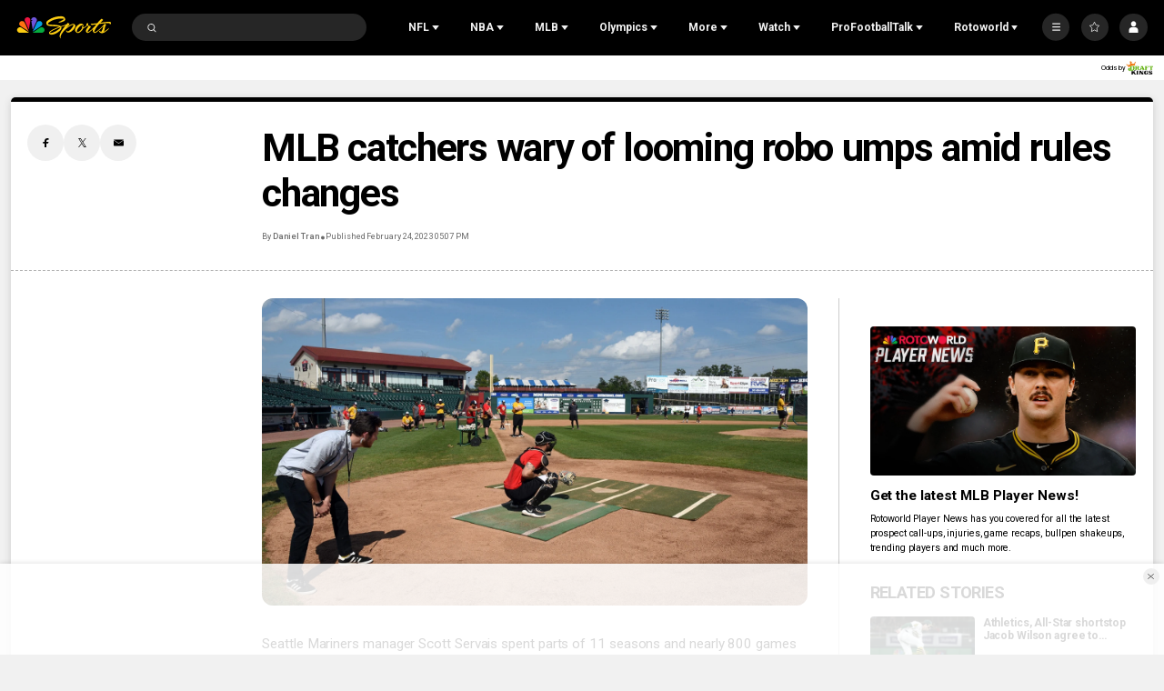

--- FILE ---
content_type: text/plain; charset=utf-8
request_url: https://widgets.media.sportradar.com/NBCUniversal/licensing
body_size: 10803
content:
U2FsdGVkX18yXNJhTtJfgfOP3vlBEUgtk2FAG2rsbTuzoARFQrRKVcN8RaAkGjKIG8PBHoyHYDJWUvMwrliMGLjMScvsIVu6+n2POZaShPLXMxBcIbuAeQWFQyF1qxf7Zbvt5GxWVSdkG4A3kh0UfF/1m2+fVr0LrqcfgeHjEe8kFrvqNyGwTBnX6aczbKP8o8TrfISI7w7jw+GLJPcNzOg8hsKQzum6UM5ZK19zuOoS1Ew/WAKFW+lmDdVpFKgYoc2s/iGQi37UYXAkehP7GTZVvV6Z16QwFdjSJr7uEHRg5yNqzEb8D/HhxbIjLqlJSwjp21vaX01OrZYfA2co9rqH7HmeCKxWsyCK61eUBuMxYDe0rXVBWIqyFHc63bRAYTBCIjbQbtqjZlKqEO0myAGMUNcopxqoBDUiKP0O9Lgwk6ysg7Je4J5QqknpxIiO36U9Kx5kQbmRBEupYc8LYUCuXhBG1HaskUrW/AkahBb5dHKh2Mmf4pbui/EaW1/BHJr3NuKN18USxr4QR9WPx488I5Zx+zVGy4/Lzw8MkOLfi4GNSDtkjNHwtJtwU00QWmFIvlND1oB0JI6XbP/YnjUk/IMYOVsljn18x7I6H3HjHorp8WCJ7gWK2dNcUTYAEeOvN53vTCCVMhIIctJXqPHkhR1dsN/Oefeog9amBuZ05vLP4ZvTkECceiu4n7A/u8Bii+bsXT9K5HL01HCKy3mavb0/dN6tbT5TdQykyzIYDciiuSQqMSw8MIfxhTz7JEI6MfnlvXQzm0jX5ahLXKFEa5CQRHhl87T3WeL57eW48wX7qJ5+xbEU7maesHxVFUHIoNWAQiJpmEUzrjQ61YwBi5DkXbf3zKt/[base64]/NYV4bkkVIzRJjA/t6dpjET+NhqwyTzVvfKnMZBR91bzn632Dg748b7Yv70r0kLszv9AzbW8GROocitqWu5+IvrWc0BWwOklmay7lbfSXu7JeEqwfzCvicgMrXAbdE7DRoYCXxDcIIQX42I/GS4QjBqqnU+YKLFf4Jjn30IGy8dew8MZm28p2iXnms6eLyYuj4YJk/T6fgoOh6IVXrbURTVipTAgC5XHDUFeviv2oOZwlrX476OMhHPb3tifpa2zOuoN7OSWm0eSjRBVII+WwfwnnhgQOFLDpwZAvj1yIsjvnHFmsZD0eVosFf3QIGQqjv+qOBG/IaHjjJ2JOUtd73QpiAMr5DuerJQuzksIaenPpJ92STLTQp4Bu3z7whiLwBZEiY3pHOWY+UKrtS9rgbbfbYmKok1xZ846KJJ+NfZwwEAiiWg5vFqWSvbulo5b8PgIGDplpgwQscYYczS/qTMt/[base64]/G69jJHcLi4cDU986CQeC7pBXKkeBHvVJKTz+LZQ+hH8lOE4xtUxzBtn/xYMHbMA8Bdy1lFSCaCX1WroixpGcnkB537JK59OfPVqsBj6h61hpX4ua2LTOTb1zoy4nkubFRxQwKWvzBbKy/tcTNagUwdUy5fYJr1mPipNnZKsSTgJaGh1atAfJ156Lp3qjt4gjS+A0R2LNNxAiOUR1MO3elLfQfrZFeLrtFYii4USpSotwncp/2eJu6BzzCkf36mCreQdrQ5QbR+qO8TYMNxvQ9DeHGMNfc+0/tBlnnLTm4ouPr8KMG5hhKNnz/f0UAOKWDA494NwSlrugzpj68TbsLFRJiozo/n+5KD9TteBDn+cQMKYajUvimWgGC8s6w0N8nk32/MsHEn/hLVwvFOGOu0cUHU97tptTPEyiQzZcKOoZiiIuORYpkJwQIpZyuQ8ihKWmCxiTK0DRmQub/J8yDrl38LGitI4x5mCTK+RdUSwFv+Rtv+tumlF1CJvOfwyKNF6uR9b0PllyNH3z9rfjdF5XqpNqMpIXteGUGmtnUYwDAKq7PeTIzGkxyf+l6kXkcEp7bmxhjbvbOw2Q5SLPccB/OHNqTndkkwEZLY676JrA7RRdMi4UnsYk+HO9OI9+Qh1FKrNEPLptIs8GAOm4MoHFrZbOPqIzur17hd8oqvaMnATe8ecEibhR6+Mv1ay1ioRuuDNMUQaQFDAsEKiHYQlqdG8d4Vm7sfW0HyEhtxracFcLJVQj/nmiexa/yIDhmj9E5gdKz3VKWacCHxYPputxnvZodgMLYZg2JN1Q46GisFO4f7UyHsCK5EmtS/5gXwGHrt36AUPRLAxRZgdvWqMEhDqWdy6u3wXq6sIAt8bAy3aB4qdr1jzGuryTN9rpPruRAIi3JjnU3Blmin5IexmnMfBH/an+kvJwf+3QGlYXRNQsu0bVh/jhw7dy0QsW9vm6acnlhDiQ830RNj2IS/4wawIcGVKnQXRcZ1C5fA9xCUEMV8DgsAMPYsd5LtTA8PP4N7x/b7WRy5v20lOEEmYmUSLZB+yZwHaHXkfE/WbkkOF6IdqEybTXEMnizUnfEk0nHUaAk9BxxJS2l4ciBARRlaYcCVIgT4msQ+AJPiDkAkbzkPMzgPpvTkoyWchYUKdRzlZ3nozNb6vyIccdR8Xi9uG4CDeFjjtxEvQD72W3/q2MKhGdUjQciix5THyhn+Y239VaPsCSPz9wr9BVvwAA3LTmv2UHIvrh3QFu3LmeiCMbDuzdE/KyuNFN+bediE952Q3fI1dUOfov5L7jxMYl3el/AmzZlKhzDGZk2tlBi9Qtkkygjhszuld1Y4c6I00xS+MHXSVfhOJZkoFVhfTWfGl2lAAvQNK+LHV5o/EWE0a3/XpcXuxQo3/sLtOf2hqn1FMJGOEQG47uFiYmSEI8qDHrNGUNS7J6BGMRedTdClVG/Mf2Vo/UsjIQ3L84p4WP5T4ZH6YuS5pHw38NVOu0xtIB1e5GhbO74aVxdAhCOpnOI1nXTUTDHG9sZ6mcuBYRnf33HOnC9F/emO8oEi2oNc8aZo87zm0auzcf/wxu/cuguInptDQA+DHX+QfdNpFaxUh6eTIHIC6spst1RlxABcdIEP/ZwSU2andd9k9xQEjGgm382ByKMyPTqLd9eBzHvOsYem0Lctw/B909FA9Hcl4ffpAAG2YV8Mw/Dep9fEiOmckdCmetgJL1sHfaaSed15QJAFCLtOgfBn/1k4YDuJRIB8P0DatrVDWtiALETD33+pFvwzH6nUiY2mucOuQcq3nn8vU8x61cma/zydjCi95w11ovbkksYHrhekht4yUeDtuLkFq7YkDY3aEpOZjBOXcD8lCvW4Kk/qsRpcklrbgixZH3gwnvOnU7conUp91fhi+LPJESJoV/eKLNefXqk8Hs0lww3DGCsAXBRK7RbUPb1Qz54LSOXMd13o2VKzLM8Y/dprbTYsQGWdr+h0ETDiVA3JLsmFRU+a0GrFet1SzdsODZoYVXzuoDCqvO8tkqmMuhIRIrNzFing18rHilVoxLlshI2FhXkoi4O33BEXQcM8Fft62RtliZLkvwDgfKEwHuIGJpVYBkRwMuq2HgPt8U1yOspyk16NUdwkZIgISM7oYmeDTCcKIGx72ikHV3S/DSFZuSD4F8MHBqyMV9AYQzyIuSKjsat8YpcvIl6QgOwL1lPhGpJAFtfxnqi7J6ha2MHaA0/smVbDe1Y8UcMhZY7Qr+uLX00z8WIVpQUGegZ1slHKwD5UAbEAnx5NHJtQAaaUPvJJP2s0uVawPLlm2gzPtrjyBbYYRlH9sz0ezPq5gJNB6dDq0khKBYsUKKD3ukLZH2kBLNtOJGGZJiuufVjeYwvSecSA5cs/k5VoMkBHVBM9Z53WfU/bUbSdfymA3fqisU24wE/89vTRk3AT0vDuX8MEsdPm7t1daKe1epcAqKTzL1VxPJWZs8d48N6KChNdITUFK86MM2ifkAD1ocxzQ4/Yh6MdhZNeVs6YzFkYuY79UpMZeMzkxtLnRrqQtSKI9l2IIIwfzuCsh74BuBfdq8hG4KSpsoCeqtAenOGpF7vLBjF9vAU8pHpKQrT3E/7ErNvbx5cJXz9NtYpqamTvhsMK3fekRXHeCQ3PHit2w/T+M/kLarm5mZuiyR1PSrGHrFAq8/895Ue8LgSvobTARcX5B/31q4RbFEOcKIA95uf+h2AI43mMNlXv09SLHJxoZLgJv4Qhfw74BZcDU9bOB9DU/Rz2BeI9LADebH5kfppmgqMzeBqCQHyf7FBd3bZ5+4JhXGvTYZdK6NBN/QbAvbMmr20DePHyRiq7NOJ0UVdCiai14IQGHU0WqU2MKcahnf+SJd6I/BQGR6LKoxsVl7NoXdckPedi+MHgg2Gh2kDXfY5QO0SEloK1AVZgCK4vRiadAjRgFKlqdx10NDs4AsM6g6bS9n7z2xqTQoy2JoB3o3/xgd9gVKrliTUQ3voux2/RRz6AmbtVZrLWsshtOIqjuPqLdrIFJ3BiyCSX2wMPmRRxGCEmFY7k/rV37BFoZ62+qDtvalBosM1IDThLluQ7L4SSScOzziyzZMx5UV9rPOmdpH4PMmPf9u17S5JR3X7f5kLlJB8JPIIGsPtSfbN8NLDjF/TooatfaXUToeJyqafg1gAzqcRJnxrcDIX7/vIyESASs8k2CC3UctDa8KhJtKJu35rSnLXNJOf+8ocmm35vcBNyx2n8Iw8dlZPz0aEO1BTCJi/KNxP7u+aO3cvsCXnMd7bod4uRe9bE5IkP1alz6v/YU2Lk7wKLxpQSCp+MQVC0x6aWsz6RYIG7G/b6UeNxhVOja80kQYyhZPvwB/226xyl+pFiw/edt1nADoxGRjsz7u8yy+XIlQG4WBXSnESDMJuwV/hPbKSQS3eb/iHVdET5Z6NphFtpM0rtqqjX7ycmbenJL5kEL7uKz1x1ikr8svtIQot8X3s4XwIQsgw/Od4D+uW5uuP7nCO/X1b/ShWNu2uIkBrCXID4zLk7MVW5LvBES4MagzyE/4T6LMC43HSoJ2LKznO74mXJHL6MaJcIv0H7SllBynuUbMbILYaYvuDRQ7tTJLNbHkpHInUw6sqsSRPtB/5GpArg+5FIKmTljJL/PJnsWAZin5qz2Qll5UPF+pBEe8KODJrghzomx8kbdVqW5JZWT2F6dH3dkb/3q0ti9Nnh5SSB7L3WO/zYPfs5RJPmB26VF+WblkWsx316Tal/xbJzkdWNZYUWwwzNRaTT0muwBChS8s0HnMCvRtuatK1aiCID3/s9Y8gawMEkTQL25DB9geacTPGLNkD9nSAjbQc4l4yKp2xNzQSl71WH6o375QweivmNA+pIFrGszMqw70jbL3YkDWqCY/LuKwkd0o3MGVZJhzQ3VNITTWnIE1N4YNc+jwZJgM8GN8MiRyf4GK4HymDZw9aoxBZ0W9XuQv1fu4ur/z/rbi7jOwZ22JTGU27o48HalBeAZONt5Z5kDX/BxfUejBJftyqFgt9+NZt7xRT23EbYobffZEHTHACUbmYRVZemz2h8Ks1UejL6oNAAzJljmYmeK47cz9cAo7WqMTdHieT03g+RgxizR3YA08LOMpk9yiCH7ciz/q58dL8mL3HkXe/VRfyFnrXGHNehWinol+HxIsr2uaZVRpPYq+93u9LUBhgx5rnN6W6tNvO5TbvaHsp6gALryt9Z+RwZXBr9EILO4g4Of5aUv3y85kRGJKHaxTJNy5iFpjX1kaNc5ZIp89uYuyKj8Li7c2mtz7oqw9EbUfR05c//4FFXt0f3EhrEuZnhgPEG/tDDCn9n+cM63Vi7zLwkCGp1CCjgbV2ukYFjcTfjHJ9bKPnXDk8Rd9noRpE018Myrwxv2ieAmNYj/ptdxuKS6gC3kaoNYIcRukTOvezqxwq7CWpzR5qnQa6wYwIJ/WD/3Ot6Yc2kQ9fpVNrSbaQ91hi8zDJIUUg5H2+F3gk5HNxW6O6pofbM/[base64]/CyhZizLOTGUvIZPXze/4Ewu5mSnUQnJvUq7SlQpkCeKeYGrqg4yGK+0vplFRr8LMCnw0CIorN/gGpTtkQ/XdIdLPqMrqL4N5ANV8G/fN6GIeJf3UEqu130hM6niE1Q84Q60clOAXKwZXIq0MQeojX/z1VuvHwhc3lk+Y9tGDIb5NBLSoDK5g4XiYGmf8j20GAOJk115tb/UMZdR07ntQfFlOoNXtlHlbNJFCnG5t6egTZj4sd2irmF47HYkj0aUrzdzLhkiRnwIw/v6vcjnPDVUZaUQwUr5eTg3m8UtaBVZQWdNtfDIL7oMo05jcuMYk0Q5A/ELx8ve4F3W+dsUSpQLZGRzfRlR+DkS36FzV5Wbcx2Ks9z+E2ExLZyl50G9SQDRX4bW/PGWiYBvYIwreqn2nwHhIcd/zRbO6dOQXUYb0DDkHb68+Gwp48sh3ivaOTRmUJ1c0PUGwRbfHSb2l8kk0dYj1hYIdARE5sAWMHCdxylCVb4doLWgICtvZsYoIGFV0BKro2tGLWYfBmWyQiugNqgbe7W1q1iVG3A2TBbpni4QzNh8QWkg+5+xLxa1JxgpKS66ImANU8C/lci5SijUsqLe5btqx7/mH7SlF5g5advE1HPb3z5fVKKN2gcZLxuPHOQP0t4yIIii/b2pOBozp24VigEIcgV/eC1vMAsPcCAgAiTV5blurL61QmnB+ghFDc1zfTWAvMksDF+Gfl6do09tUP2wIPDXnzbdVAxfjMCcgGcbPjHb5ibMbL8HTq+N9a9dQqNu43uxoIYvykLF3F1VE12S0qKe5WMMNc3q4Y7RAIveqgDj54Xq84n4E51h+Jbf52/tIWGL1Frhk07qfxTGK7YP1kbB0dWGQ619fYq42YMXdW7cO15HYtxnZO2FbyLB5pDUXHTUVleo6Gd2NaF6njWvjH14iZYqPrsyH/lRKFLesCUBi9K/kDdNZkU0uv+eOVkJOb2jvv2arBjojXs9JT51FqVbdMG8tw4DOHspnnxuwgBc4UmgwJBhVVVGPha40xx8Sa+tMxCrDVKpkc5M2Xpjo0cAyEgxBzmmT7dOE1PqLgefguE9AEj/NLaLL9g4gE+OveOzUH2YL+b94nXOo0eBjzL0E63jIxoSu4dchHjM70N/1VO8Pj4nNWyPEYw3K6RVwY2OC+ewXGgdPKQGZk0zFY0xYMSKa11R30CL4QbLH3sblggHCZQEnzJxaup91JhgVkplyuEf32QIH1yRRIObGzjM7cdKqcFlK/SI02UZpUt22JsvwHkfc1E6qO5wpnMQZ11Bzzp2/Z43zy60JoAwgeA52cgFMYHloQCi5stFf1//i9NF1eH9FWyXRQO8QPX9d87un0oP2gj6wan/oIX4eH5Nnm9/4CeEr/XnDS/1ba1CHvvbWurDx29mlW+xgE/[base64]/SMF9MFNLR0sZxKawrAkbsvC1e0FwRVs+MxEe/XPKxMvVG9QX+sw6kCGOCZcT6lSci6NQJmg7VEiyjqBkEAU6xop1NWsyKK+cKyhsbK8mmsWGazW+BfItV1yig4Ufx4HagxtfeJNC9mR26liUdDxOG22nlXOAA6S9NEYUx0FScH5JHQtEHwC4/Kv3FNBrWEZv6PpImEtf9+o5cj6SCstQpGDk5xXONgtrakwHRRl5ItVastA7iBEkVtQmuymzrATI7uzdF+sH3N/+gQgMMmpDfbCId7pszliHpYYVHCG2jdRcfl5XWyaECgRRKAgfQDCTohQNNUaVuo7PYFSl+6r58AoGsqo1GT+Adu+7yOCz/Coe0Q3BBL/HboUOJQpOfE2dNr/BYHvQjg9Fc3ynPM1QwAHzDN4/SbYCB54AhnT6mBNR1W6DAbpBMrVL67xvI8WS/9JDWd0+6H3ZkboXCOs0hxQGGEMqk+F1Wq08HWPau4OQ7dTe1ABero5Xr0g4UvdTZ4ytDPSPJlZAz4hUC3zsNoXZ9hElM1Jf9ukA8bC6Ajdhn/0XoIxKHvFqX9vi7MFHL0xHOa15XHpTu6R9k2L5HI5X8Kz7IUydU39AODSsIlGyYQAJh1MKBWe5g3cY08F3Qd4y+NShwDh6In92ZasHAbhVkHXr7nqAxXMQvScObIAhYT2Zx5h3o6woLRJdM/7ho1kZiQLSJ+p4x0o8PEbsaz8E7k5itLcuQkTi05fq3A3IaulcJl+0pNXbx99b1xMSlp3PxhFxjVZnhxKiUD7sC3XmpubG8kM7+eab/ufprgBifOZOBGWoKU9fj4yMekjzZcsFDNcUPOPhcx//qq5DYAAfGEzt4aby+A0K7+YkBrAku5Et8PSgWukIYeOjLe8F+iMo9Y9JzpcDjVUdp5ZMpfRSUmjR3C61eaMlQXSigS8kHmx52LezDyNST7QvhJEermQvugMdx/[base64]/OEyPs++ayOx/OhlaGrShSspDwGj/8gV1s+njfqlCbl5YkgYg+zum02TWfCXygCZWS3k+iY3Z0zvPBWONQ40oBTmns8NtP6fXJcYSLyJP5h8AN/9JYEi/bLSaMrgEeiZt5UowgSRn/TWypywN7f+Yw3aOLVxYNeyi3ETEtgR5rzTxBvUlLJfkO7fu6PSBbeMEtGVqkrEsbnA56tQGSJWZWnlWihwRHnJRvVvMiEQnpX8WDq2pBq3AWTFiMW31a/eZshpnxVZqpkh9eXDwjpauvpNL9PtERdNG0hDtoE+ZJG9yxWVz1veCFF6OcHjnvYcMZp011SRkLJoavy3iZ1+kuB+w+W/54obWz5NNVn+pyQQUIqPoWz00eStmtYGB5l7nXm5vCEqpNBryoGDRL5Hptx/[base64]/olzzprz03zrfkYhachxL/4gfHl8j0cuDclEBX1aMFz46bYnyE0LpeqcfJNKN45jiRFzspvJQuA+oFsGn9sa8AmZUrert6GQNr0AvEJTUPaebwxWMn8ARZ4x3ClZoqOfvxkM4laqUkd3EBAYpjxA8PqD+LLXLWLdql0CQ/GW6FKFiyJ3uIALxVU7xU6PmGkJr0aRqs8OuQgwyFaH0tv0ngcHq+L4mq2c1i4T+b08YYOsf+n9YsdhpiBswFnIXt829GskIO/7hb6pFBbjjYkYg5w8ZdtW5baW7NPd/GaPlSG9AkQiiAqjL/J7a6DWjKH+QnIKww+RQh4kc8584EMhJ3+s5eF/txh1M0qTDPWv4C/cM+fjiUYaLZDD9ysir2x1UFpJg9o1dxwRHtTYjJdPhQioHn4LVo/bwhlqgMJHxcAGa1F73no5uiHLf4dKz8UYYqBm8RYed2RE4zzFjtuAPteM2JgEFZnTjADcZMK5pye507gLMbvsb3icZiJo+uR5t6SR+M6/FYIxLEjgLThnAc80NGSJp93hd9tRAGiMqbFpeDsxY4LINr9wgqfdzeIHPnO1pFpSAGQjgRfQChIVqqlukwzgF3A6EiRvdEpQ7gGM3tPK1OAZDEHSYaa5LbqEoLmtdWL/YugFZrycMC45fuKTHEMIJvoysZxD/7aq4TlyN+gPvIQ4VCwEgSFdQ9LCj94awnTdSU+k0c16hcVjaI+7bM/[base64]/phzcj7atJXTCp1zgZ4LfgFIjP32fUqrwzjWIFJeOUa2NmcinuJSUA9VbLge8xfJzLSrh+saz1NBQUP9Ll+BFoaQSO8Za7yS+OtawHwnd3KEpRXs5WR2SRG+S9iYCVE/NMq9mgAgPOFBM8mV76+lbaqRejy5cO8HedFzES3YF72mH2BiCmLBHgAWSHtRAzQdp4dchL154u6jQD46Nyx0AhzPJo2DbvfN0ZhnSjWZ+jJe7JglLH/x7z/bGQhQh2FG6BK9KzkwS7J0rYdYDNafIOFRLKNE7qprl/RpAwrrDcTua4oDsExUqN9BAphBgCT9a7G+rSx0/WqMp9tFbaf7buhFerGV7iXPs7rPeYvNiNt3J+TB8eOqn/Dwkung1VvvbDqFIkcJuVSsqbORGLYrrQ5SSkJ9uIWYUatHGplDp7tHVq6Ao4CcKn0/ZchAroCZFeNzoN8D9rmQp4/znBdv8MWtNXBwoGR9BzpDeHSYIDBIN/QLvi1ZLLu0oP1khsPH5GkzmeCvUavIJ+ju/[base64]/fsEP4vpYufdD1Xqin4/3ufwrRNvfdlkSt/R9vvFwtod1cD8UPKa/7H/R68Wr+pyqp03cE3Jk01NPFKwz2lHcY8sNOhQsb7tIqzz16U8zKEWu5DiJGL/z6Kn952BN7Ihd7fx+1V74fylvHLPSZ3nSIPa9oObAVSqtEuWrnefEsPrZ77guT384tTSQn1TtiaNxHevHienyqlrknSMF41oqC9X0V1b0LtqzBVZVfwSMUiDO1njjD2CVLNGSHCx5lj4YVswQkYJBnVyu/0zSghQPmn8HhRCeyetgAVrK69NqFm8ZY0EmqiUh1SIpRr8PRx8RpFeubGX/lbdf3uPMkYuGTb/sufPHea4OvzenPR0MYPRuS814qvXMWxvag3sgKOhbjld0OPu3VAy8+1AZZu0xLiQenWc7db1mOdNviooRcSLbY7xSKmvIYCSVXJRJh9F6UG+o1MFv2UK9aGVNNfM6+aVfSm0C+LMRnHhZusky+9mtKaR3K7bS6XsS9mSPoYoyy9twTD/TExQP1td2CobIDTkrDECmaDQin7AxwUeatAZPfy98QHF6LajOF8x91wIV4lITKxr/3ytwrpuU9TyayqC08MWz3fhHfhImWxL4LIAkxBwE/7VMflqLQ+h3KZ1usbbP3K7E1IkgaP7BvAyZSFbiIcUhckVOF/l+rFnbBaBYK8BwE+y8ab28X27IxXcJ6VbCsKIUvtix/lgCcWxK+8ecN2u6A91B+7RsoJphzO0mlIvmH0AAr3CcH5XhkoMmNzNL8QzI0wsLxYrBw80X55XS3+UOw5fyj9dsVj4IcuhIIo8vNJOCf86zSyJXWD+CPrQDQTtla5gXrybVRMLaxFRu8m3WKcy7LaRIQO/nHQ6BZzlJ+x1QOm/uLucZ9WnACTc8Z7WGDNAsu4njwjwah4cHWoJfBKOgm2BgZBVgdSVoGMUhH/bCkqIPuqf+6eQ8e52VwVY9mtpINKbT4AT+PoLxGynon5sQwfBpyWdvSxmEVNWnny3+Qsph+aJsi1aPTy3G5ZFZlmz/XI714zhPm2WSjyrmJBozsAZ5/fvTs3v8acpHIBirbP6iEM7Q2DVprosu1PHbi5bAdiIflotPXUw+I/XU97ySy3epFkxEWwse8HobPGDWpLMJc3Hn4cttu/1YowTMkwQXVanNLThEFGKH0STv/prHkm+RTeNNkYXBFmjFD+5WCbDfcQLvEpjTnN1/sp48XSaKi3jxc86P1FAbeqje0XWAy3DFWex/hxwQb8dT4YvkONTKP1pEdskSFLCt1OHt2xTm5jxQZjcfE8ZHeV2/mjdWgeMuYpdz3loA6nlA9StpgnT9fTa0KSwXc17lnV/2IzZlIuqZkTUlgipM3pgTmOwY28GSho5VT/0c4zTah4vrDq4WjC75bTpRRK5FWj/fqwgqdsm2OlbyKaB0AILMDpXUY4y3YB+jPrebkp56OWVg2HuhkF/N+iryLJeXF6x46PWEKnNedxIaeWGzK7zqKnk5OKgLhd/FR8PmgqxpCQlXuB6N/WEwJWwgicI/AvsCd7kC7q/IKmMaypj3K0LXDMMzvKiifba+0GCxB8+q7Pbf8FtZbjbexuMKuVPiHKCjgkxyPxsiEJq6VHEPKuOcn/xYgCmssVhq/xg297crzlO8ZjveolawNg35EbzCSoWs0wNtTjwtJ1LOIdd4rSHV0KemtWBqsTwUwIsRNjktuWFec7/[base64]/9pcAk2ktz8HEBMDen/Sw1bC2XzARvZVfX+gvBhcS4PDgBag4iM1q7jHyGAanCEwoDpJh6H74ocDRsNF9B8YjLEux2LUsLY02EZz3jLLrs5iaTLZd26QYtU35zUpIkIMoKf7x8r/Fub502QhrUQ82PJ4KKyNA6C2kPODVwN1PgDsZyieahGF3P6XxSFUGhgR/B8+ie7BcJY0VFvhAB85F1vvQ5otxQwRFYG44QEIWIGUema/8CW5pnfs3LtPyoD98BCQfoXlshpA0Ixoz1C+MUCG3k0IpvIwSIqyVhjXFHcwRFG/sJW5TQfMYfL5/E8NT44lZz2Y/XR9TVsAripqmUlLgrHRwRsuXvvAl09kRg/EkMr9Dw9HG4fD/sxHSHoTcoQ1LPvXAQEf2AFOxM=